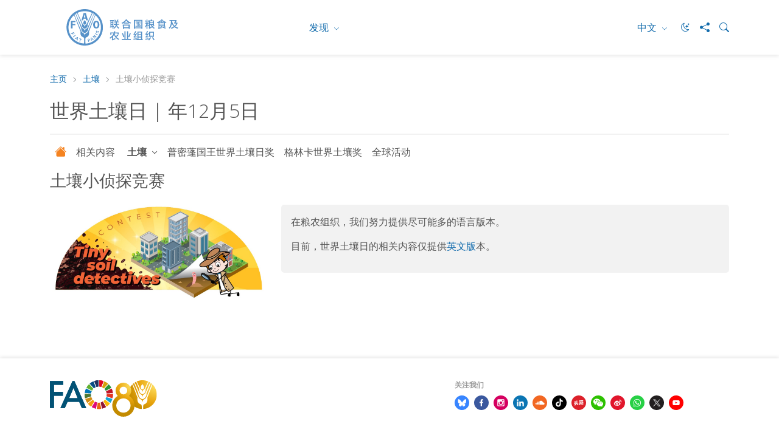

--- FILE ---
content_type: text/html; charset=utf-8
request_url: https://www.fao.org/world-soil-day/contests/zh/
body_size: 4974
content:
 <!DOCTYPE html> <html lang="zh" > <head> <meta charset="utf-8" /> <meta name="viewport" content="width=device-width, initial-scale=1, shrink-to-fit=no"> <title>
	土壤小侦探竞赛&#160;| 世界土壤日 | 粮农组织
</title> <script src="/ScriptResource.axd?d=6DQe8ARl7A9TiuWej5ttCsl0UxczkFZDbeL5SW9kKwZezKThjMd6CKk80af9FalSKa-iav7TTDncR2lY8pDjm3GfAJE4PtQDLQKTHvlXubFpiBl5L2i8chWLcfOXJghIDWVmV7HDcMgBha1sHF1HkvsG2gh96v6WMgcTICorlXSyCWKJN2ZyaRZDDb4Aqzqr0&amp;t=5dc176bf" type="text/javascript"></script><script src="/ScriptResource.axd?d=74FHISOx3fOPKwLxL0RMYh70ezZ-ORxFxHKxtz0UOPg9EUQxTPN8-UKE4lkI6c_x7Y5_KWlWwAWxLFKVT-LYvCs8ogtaZX_8Ldu_Ha6fqNvKUYz-iwsAD98noLncrVt8xXRvxvQvI8C6OeG6ayptPlJ8Jhe1U-cIG8z7urOA6SjD5WDdFtJKQYNppo3NHS220&amp;t=5dc176bf" type="text/javascript"></script><script src="https://cse.google.com/cse.js?cx=018170620143701104933%3Aqq82jsfba7w" type="text/javascript"></script><link href="/ResourcePackages/Bootstrap5/assets/dist/css/main.min.css?v=5.3.3&amp;package=FAO" rel="stylesheet" type="text/css" /> <link href="/ResourcePackages/FAO/assets/dist/css/fao-theme.min.css?v=3.6.5&amp;package=FAO" rel="stylesheet" type="text/css" /> <meta property="og:title" content="土壤小侦探竞赛&#160;| 世界土壤日 | 粮农组织" /><meta property="og:description" content="土壤小侦探竞赛&#160;| 为了庆祝2025年世界土壤日，FAO及其合作伙伴发起了**“小小土壤侦探”**比赛，鼓励儿童通过有趣的实验探索城市土壤。参与者观察、测试并记录土壤如何冷却街道、吸收雨水、维持生物多样性和城市生命。提交截止日期：2025年11月10日。" /><meta property="og:url" content="https://www.fao.org/world-soil-day/contests/zh/" /><meta property="twitter:url" content="https://www.fao.org/world-soil-day/contests/zh/" /><meta property="og:type" content="website" /><meta property="og:site_name" content="WorldSoilDay" /><script type="text/javascript">
document.addEventListener('DOMContentLoaded', function () {
    document.body.classList.add('template-subsite');
});

</script><link rel="shortcut icon" href="/docs/corporatelibraries/default-document-library/favicon/favicon.ico" /><script type="text/javascript">
// <!-- Google Tag Manager -->
// <!-- Google Tag Manager Source Identification start -->
window.dataLayer = window.dataLayer || [];
window.dataLayer.push({
'event': 'pageType',
'cmsType': 'SITEFINITY'
});
// <!-- Google Tag Manager Source Identification end -->
  
(function(w,d,s,l,i){w[l]=w[l]||[];w[l].push({'gtm.start':
new Date().getTime(),event:'gtm.js'});var f=d.getElementsByTagName(s)[0],
j=d.createElement(s),dl=l!='dataLayer'?'&l='+l:'';j.async=true;j.src=
'https://www.googletagmanager.com/gtm.js?id='+i+dl;f.parentNode.insertBefore(j,f);
})(window,document,'script','dataLayer','GTM-NHPTQQS');
// <!-- End Google Tag Manager -->
  
</script><style type="text/css" media="all">.fao-header .header-icons {
    align-items: center;
}
 
.fao-header .header-icons #fao-theme-toggle .bi {
    margin-left: 0;
}
 
.fao-header .dark-mode-toggle {
    padding-right: 0;
}</style><link rel="canonical" href="https://www.fao.org/world-soil-day/contests/zh/" /><meta property="twitter:title" content="土壤小侦探竞赛&amp;#160;| 世界土壤日 | 粮农组织" /><meta property="description" content="土壤小侦探竞赛 | 为了庆祝2025年世界土壤日，FAO及其合作伙伴发起了**“小小土壤侦探”**比赛，鼓励儿童通过有趣的实验探索城市土壤。参与者观察、测试并记录土壤如何冷却街道、吸收雨水、维持生物多样性和城市生命。提交截止日期：2025年11月10日。" /><meta property="og:description" content="土壤小侦探竞赛 | 为了庆祝2025年世界土壤日，FAO及其合作伙伴发起了**“小小土壤侦探”**比赛，鼓励儿童通过有趣的实验探索城市土壤。参与者观察、测试并记录土壤如何冷却街道、吸收雨水、维持生物多样性和城市生命。提交截止日期：2025年11月10日。" /><meta property="twitter:description" content="土壤小侦探竞赛 | 为了庆祝2025年世界土壤日，FAO及其合作伙伴发起了**“小小土壤侦探”**比赛，鼓励儿童通过有趣的实验探索城市土壤。参与者观察、测试并记录土壤如何冷却街道、吸收雨水、维持生物多样性和城市生命。提交截止日期：2025年11月10日。" /><meta property="og:image" content="https://www.fao.org/ResourcePackages/FAO/assets/dist/img/FAO-logo.JPG" /><meta property="twitter:image:src" content="https://www.fao.org/ResourcePackages/FAO/assets/dist/img/FAO-logo.JPG" /><meta property="twitter:image" content="https://www.fao.org/ResourcePackages/FAO/assets/dist/img/FAO-logo.JPG" /><meta property="og:image:type" content="image/" /><meta property="og:image:width" content="1862" /><meta property="og:image:height" content="992" /><meta property="og:image:secure_url" content="https://www.fao.org/ResourcePackages/FAO/assets/dist/img/FAO-logo.JPG" /><meta property="og:image:url" content="https://www.fao.org/ResourcePackages/FAO/assets/dist/img/FAO-logo.JPG" /><meta property="twitter:card" content="summary_large_image" /><meta property="twitter:site" content="@FAO" /><meta property="twitter:creator" content="@FAO" /><meta property="twitter:account_id" content="19649135" /><link rel="alternate" href="https://www.fao.org/world-soil-day/en" hreflang="en" /><link rel="alternate" href="https://www.fao.org/world-soil-day/ar" hreflang="ar" /><link rel="alternate" href="https://www.fao.org/world-soil-day/zh" hreflang="zh" /><link rel="alternate" href="https://www.fao.org/world-soil-day/fr" hreflang="fr" /><link rel="alternate" href="https://www.fao.org/world-soil-day/ru" hreflang="ru" /><link rel="alternate" href="https://www.fao.org/world-soil-day/es" hreflang="es" /><meta name="description" content="土壤小侦探竞赛 | 为了庆祝2025年世界土壤日，FAO及其合作伙伴发起了**“小小土壤侦探”**比赛，鼓励儿童通过有趣的实验探索城市土壤。参与者观察、测试并记录土壤如何冷却街道、吸收雨水、维持生物多样性和城市生命。提交截止日期：2025年11月10日。" /></head> <body>  <div> 






<!-- Google Tag Manager (noscript) -->
<noscript><iframe src="https://www.googletagmanager.com/ns.html?id=GTM-NHPTQQS"
height="0" width="0" style="display:none;visibility:hidden"></iframe></noscript>
<!-- End Google Tag Manager (noscript) -->

<header class="fao-header subsite-header" data-page-edit-prevent="true">
    <div class="container">
        <div class="row">
            <div class="header-wrapper col-12">
                <div id="Contentplaceholder1_T198B1AC4001_Col00" class="sf_colsIn fao-header-left" data-sf-element="Header Left" data-placeholder-label="Header Left">
<div >
    <div class="sfContentBlock sf-Long-text" ><a href="https://www.fao.org/home/zh"><img src="/images/corporatelibraries/logos/fao-logo-zh.svg?sfvrsn=f64522b4_36" title="Food and Agriculture Organization of the United Nations" class="header-fao-logo" data-displaymode="Original" alt="Food and Agriculture Organization of the United Nations"></a></div>
</div>
                </div>
                <div id="Contentplaceholder1_T198B1AC4001_Col01" class="sf_colsIn fao-header-right" data-sf-element="Header Right" data-placeholder-label="Header Right">
<div class="dropdown discover-dropdown">
    <button class="btn btn-secondary dropdown-toggle" type="button" id="dropdownDiscoverMenu" data-bs-toggle="dropdown" aria-haspopup="true" aria-expanded="false">
        发现
    </button>
    <div class="dropdown-menu" aria-labelledby="dropdownDiscoverMenu">
            <a class="dropdown-item" href="https://www.fao.org/about/zh/" target="_self">关于粮农组织</a>
            <a class="dropdown-item" href="https://www.fao.org/news/zh/" target="_self">新闻</a>
            <a class="dropdown-item" href="https://www.fao.org/news/video-at-fao/zh/" target="_self">媒体</a>
            <a class="dropdown-item" href="https://www.fao.org/themes/zh/" target="_self">主要议题</a>
            <a class="dropdown-item" href="https://www.fao.org/statistics/zh/" target="_self">统计资料</a>
            <a class="dropdown-item" href="https://www.fao.org/countryprofiles/zh/" target="_self">成员</a>
            <a class="dropdown-item" href="https://www.fao.org/publications/zh/" target="_self">出版物</a>
    </div>
</div>


<div class="dropdown language-switch" aria-label="Change Language" role="menu">
        <button role="menuitem" class="btn btn-secondary dropdown-toggle" type="button" id="dropdownLanguageMenu" data-bs-toggle="dropdown" aria-label="中文" aria-haspopup="true" aria-expanded="false">
            中文
        </button>
        <div class="dropdown-menu" id="faoLanguageSelector" aria-labelledby="dropdownLanguageMenu">
                    <a role="menuitem" class="dropdown-item" data-sf-culture="en" href=""  aria-label="English" onclick="openLink('en'); return false;">English</a>
                    <a role="menuitem" class="dropdown-item" data-sf-culture="ar" href=""  aria-label="العربية" onclick="openLink('ar'); return false;">العربية</a>
                    <a role="menuitem" class="dropdown-item" data-sf-culture="fr" href=""  aria-label="Fran&#231;ais" onclick="openLink('fr'); return false;">Fran&#231;ais</a>
                    <a role="menuitem" class="dropdown-item" data-sf-culture="ru" href=""  aria-label="Русский" onclick="openLink('ru'); return false;">Русский</a>
                    <a role="menuitem" class="dropdown-item" data-sf-culture="es" href=""  aria-label="Espa&#241;ol" onclick="openLink('es'); return false;">Espa&#241;ol</a>
        </div>
</div>



<script type="text/javascript">

    document.onreadystatechange = function () {
        if (document.readyState == "interactive") {
            initializeLanguageSelector();
        }
    }

</script>
<div >
    <div class="sfContentBlock sf-Long-text" ><div class="header-icons"><a type="button" id="fao-theme-toggle" class="btn btn-sm dark-mode-toggle" data-sf-ec-immutable=""><em class="bi bi-moon-stars"></em></a>
 <a href="#" data-bs-toggle="modal" data-bs-target="#shareModal" data-sf-ec-immutable="" aria-label="Share"><em class="bi bi-share-fill"></em></a>
 <a data-bs-toggle="collapse" href="#collapseSearchBox" data-sf-ec-immutable="" aria-label="Search"><em class="bi bi-search"></em></a>
</div></div>
</div>

                </div>
            </div>
        </div>
        <div class="row">
            <div id="Contentplaceholder1_T198B1AC4001_Col02" class="sf_colsIn col-12" data-sf-element="Header Bottom" data-placeholder-label="Header Bottom">



<div class="collapse" id="collapseSearchBox">
    <div class="search-container search-results-container">
        <div class="gcse-searchbox-only" data-resultsUrl="https://www.fao.org/home/search/zh/"></div>
    </div>
</div>
            </div>
        </div>
    </div>
</header>
<div class="container" data-page-edit-prevent="true">
    <div class="row">
        <div id="Contentplaceholder1_T198B1AC4001_Col03" class="sf_colsIn col-md-12" data-sf-element="Navigation" data-placeholder-label="Navigation"><div class="row" data-sf-element="Row">
    <div id="Contentplaceholder1_T198B1AC4033_Col00" class="sf_colsIn col-md-12" data-sf-element="Column 1" data-placeholder-label="Column 1">


<nav aria-label="breadcrumb" class="content-icons">
    <ol class="breadcrumb">

                    <li class="breadcrumb-item"><a href="/world-soil-day/zh">主页</a></li>
                    <li class="breadcrumb-item"><a href="/world-soil-day/contests/zh">土壤</a></li>
                <li class="breadcrumb-item active" aria-current="page">土壤小侦探竞赛&#160;</li>
    </ol>
</nav>


    </div>
</div>

<div class="modal modal-share fade" id="shareModal" tabindex="-1" aria-labelledby="shareModalLabel" aria-hidden="true">
    <div class="modal-dialog modal-dialog-centered">
        <div class="modal-content">
            <div class="modal-header">
                <h5 class="modal-title" id="shareModalLabel">
                    分享
                </h5>
                <button type="button" class="btn-close" data-bs-dismiss="modal" aria-label="关闭"></button>
            </div>
            <div class="modal-body">
                <ul class="list-inline social-icons">
                        <li class="list-inline-item">
                            <a href="https://www.facebook.com/sharer/sharer.php?u=https://www.fao.org/world-soil-day/contests/zh/" alt="facebook" title="facebook" target="_blank">
                                <img src="/ResourcePackages/FAO/assets/dist/img/social-icons/social-icon-facebook.svg" alt="facebook">
                            </a>
                        </li>
                                            <li class="list-inline-item">
                            <a href="https://www.linkedin.com/shareArticle?mini=true&amp;title=土壤小侦探竞赛&#160;&amp;url=https://www.fao.org/world-soil-day/contests/zh/" alt="linkedin" title="linkedin" target="_blank">
                                <img src="/ResourcePackages/FAO/assets/dist/img/social-icons/social-icon-linkedin.svg" alt="linkedin">
                            </a>
                        </li>
                                                                <li class="list-inline-item">
                            <a href="https://twitter.com/intent/tweet?text=https://www.fao.org/world-soil-day/contests/zh/" alt="twitter X" title="twitter X" target="_blank">
                                <img src="/ResourcePackages/FAO/assets/dist/img/social-icons/social-icon-twitter-x.svg" alt="twitter">
                            </a>
                        </li>
                                            <li class="list-inline-item">
                            <a href="https://service.weibo.com/share/share.php?title=土壤小侦探竞赛&#160;&amp;url=https://www.fao.org/world-soil-day/contests/zh/" alt="weibo" title="weibo" target="_blank">
                                <img src="/ResourcePackages/FAO/assets/dist/img/social-icons/social-icon-weibo.svg" alt="weibo">
                            </a>
                        </li>

                        <li class="list-inline-item">

                            <a href="#" alt="wechat" title="wechat" data-bs-toggle="modal" data-bs-target="#WeChatModal">
                                <img src="/images/corporatelibraries/social-icons/social-icon-wechat.svg" title="social-icon-wechat" data-displaymode="Original" alt="icon-wechat">
                            </a>

                        </li>
                </ul>
            </div>
            <div class="modal-footer">
                <button type="button" class="btn btn-primary" data-bs-dismiss="modal">关闭</button>
            </div>
        </div>
    </div>
</div>

<div >
    <div class="sfContentBlock sf-Long-text" ><h2 class="page-title">世界土壤日 | 年12月5日</h2></div>
</div>
 

<nav class="navbar-subsite navbar navbar-expand-lg navbar-light bg-white">
    <button class="navbar-toggler" type="button" data-bs-toggle="collapse" data-bs-target="#navbarSupportedContent-1" aria-controls="navbarSupportedContent" aria-expanded="false" aria-label="Toggle navigation">
        <span class="navbar-toggler-icon"></span>
    </button>
    <div class="collapse navbar-collapse" id="navbarSupportedContent-1">
        <ul class="navbar-nav mr-auto">
            <li class="nav-item">
                <a class="nav-link" href="https://www.fao.org/world-soil-day/home/zh"><i class="bi bi-house-fill"></i></a>
            </li>

        <li class="nav-item ">
            <a class="nav-link" href="/world-soil-day/about/zh" target="_self">相关内容&#160;</a>
        </li>
        <li class="nav-item dropdown active">
            <a class="nav-link dropdown-toggle" href="#" id="navbarDropdown-1_41E828A8-FEF9-46A4-B793-ADC96990722B" role="button" data-bs-toggle="dropdown" aria-haspopup="true" aria-expanded="false">
                土壤
            </a>
            <ul class="dropdown-menu" aria-labelledby="navbarDropdown-1_41E828A8-FEF9-46A4-B793-ADC96990722B">
        <li class="active">
            <a class="dropdown-item" href="/world-soil-day/contests/tiny-soil-detectives/zh" target="_self">土壤小侦探竞赛&#160;</a>
        </li>
        <li class="">
            <a class="dropdown-item" href="/world-soil-day/contests/soils-in-1-minute/zh" target="_self">土壤一分钟”视频竞赛</a>
        </li>
            </ul>
        </li>
        <li class="nav-item ">
            <a class="nav-link" href="/world-soil-day/king-bhumibol-world-soil-day-award/zh" target="_self">普密蓬国王世界土壤日奖</a>
        </li>
        <li class="nav-item ">
            <a class="nav-link" href="/world-soil-day/glinka-world-soil-prize/zh" target="_self">格林卡世界土壤奖</a>
        </li>
        <li class="nav-item ">
            <a class="nav-link" href="/world-soil-day/worldwide-events/zh" target="_self">全球活动&#160;</a>
        </li>
        </ul>
    </div>
</nav>




<script type="application/ld+json">
    {
      "@context": "https://schema.org",
      "@type": "BreadcrumbList",
      "itemListElement": [
{"@type": "ListItem","position": 1,"name": "主页","item": "https://www.fao.org/world-soil-day/zh"},{"@type": "ListItem","position": 2,"name": "土壤","item": "https://www.fao.org/world-soil-day/contests/zh"},{"@type": "ListItem","position": 3,"name": "土壤小侦探竞赛 ","item": "https://www.fao.org/world-soil-day/contests/tiny-soil-detectives/zh"}        ]
    }
</script>
        </div>
    </div>
</div><main>
    <div id="Contentplaceholder1_T54DC235E003_Col00" class="sf_colsIn container" data-sf-element="Container" data-placeholder-label="Main">
<div >
    <div class="sfContentBlock sf-Long-text" ><h1 class="primary-heading">土壤小侦探竞赛&nbsp;</h1></div>
</div><div class="row" data-sf-element="Row">
    <div id="Contentplaceholder1_C018_Col00" class="sf_colsIn col-md-4" data-sf-element="Column 1" data-placeholder-label="Column 1"><img class='image-widget ' src='https://www.fao.org/media/images/worldsoildaylibraries/default-album/tiny-soil-detectives.jpg?sfvrsn=1a0d72de_1' title='Tiny soil detectives' alt='Tiny soil detectives'
                        
                         />


    </div>
    <div id="Contentplaceholder1_C018_Col01" class="sf_colsIn col-md-8" data-sf-element="Column 2" data-placeholder-label="Column 2">


<div class="card bg-gray-light text-color-default">
    <div class="card-body">
        <p>在粮农组织，我们努力提供尽可能多的语言版本。&nbsp;</p><p>目前，世界土壤日的相关内容仅提供<a href="/world-soil-day/contests/tiny-soil-detectives/en">英文版</a>本。&nbsp;</p>
    </div>
</div>


    </div>
</div>

    </div>
</main>

<footer id="Contentplaceholder1_T198B1AC4002_Col00" class="sf_colsIn footer" data-sf-element="Footer" data-placeholder-label="Footer" data-page-edit-prevent="true"><div id="Contentplaceholder1_T198B1AC4003_Col00" class="sf_colsIn container" data-sf-element="Container" data-placeholder-label="Container"><div id="Contentplaceholder1_T198B1AC4005_Col00" class="sf_colsIn row" data-sf-element="Row" data-placeholder-label="Row">
<div id="WeChatModal" class="modal fade" tabindex="-1" role="dialog" aria-hidden="true" data-keyboard="true">
          <div class="modal-dialog modal-dialog-centered">
            <div class="modal-content">
              <div class="modal-header">
                <h5 class="modal-title">
                    WeChat
                </h5>
                              <button type="button" class="btn-close" data-bs-dismiss="modal" aria-label="Close"></button>
                                </div>
                <div class="modal-body text-center"><img src="https://www.fao.org/images/corporatelibraries/social-icons/wechat_qr.jpg" alt=""></div>
            </div>
          </div>
        </div><!-- Modal div ended here -->
<div class="footer-logo col-md-7" >
    <div class="sfContentBlock sf-Long-text" ><img src="/images/corporatelibraries/logos/fao-80/fao80_logo-blue_v1.svg?sfvrsn=6f47c671_1" title="Food and Agriculture Organization of the United Nations" data-displaymode="Original" alt="Food and Agriculture Organization of the United Nations" sf-size="312"></div>
</div>
<div class="footer-social col-md-5" >
    <div class="sfContentBlock sf-Long-text" ><h6 class="title-category">关注我们</h6><ul class="list-inline social-icons"><li class="list-inline-item"><a href="https://bsky.app/profile/fao.org" alt="bluesky" title="bluesky" target="_blank"><img src="/images/corporatelibraries/social-icons/bluesky.svg?sfvrsn=91618a92_1" title="social-icon-bluesky" data-displaymode="Original" alt="icon-bluesky"></a>
 </li><li class="list-inline-item"><a href="http://www.facebook.com/pages/Food-and-Agriculture-Organization-of-the-United-Nations-FAO/46370758585?ref=mf" alt="facebook" title="facebook" target="_blank"><img src="/images/corporatelibraries/social-icons/social-icon-facebook.svg?sfvrsn=b87ff153_3" title="social-icon-facebook" data-displaymode="Original" alt="icon-facebook"></a>
 </li><li class="list-inline-item"><a href="https://instagram.com/fao" alt="instagram" title="instagram" target="_blank"><img src="/images/corporatelibraries/social-icons/social-icon-instagram.svg?sfvrsn=a778452f_3" title="social-icon-instagram" data-displaymode="Original" alt="icon-instagram"></a>

 </li><li class="list-inline-item"><a href="http://www.linkedin.com/company/fao" alt="linkedin" title="linkedin" target="_blank"><img src="/images/corporatelibraries/social-icons/social-icon-linkedin.svg?sfvrsn=1025492c_3" title="social-icon-linkedin" data-displaymode="Original" alt="icon-linkedin"></a>
 </li><li class="list-inline-item"><a href="https://soundcloud.com/unfao" alt="soundcloud" title="soundcloud" target="_blank"><img src="/images/corporatelibraries/social-icons/social-icon-soundcloud.svg?sfvrsn=26e63892_3" title="social-icon-soundcloud" data-displaymode="Original" alt="icon-soundcloud"></a>
 </li><li class="list-inline-item"><a href="https://v.douyin.com/Cei3dEFf/" alt="douyin" title="douyin" target="_blank"><img src="/images/corporatelibraries/social-icons/social-icon-tiktok.svg?sfvrsn=b2228fd0_3" title="social-icon-douyin" data-displaymode="Original" alt="icon-douyin"></a>
 </li><li class="list-inline-item"><a href="https://www.toutiao.com/c/user/token/MS4wLjABAAAAddfBLLYL2GZzXAetR_paFVV1-M4fdAWpUxiROxuOpl7pDGuXLCGfYg_VOogU135J/" alt="tuotiao" title="tuotiao" target="_blank"><img src="/images/corporatelibraries/social-icons/social-icon-tuotiao.svg?sfvrsn=1883ae3_3" title="social-icon-tuotiao" data-displaymode="Original" alt="icon-tuotiao"></a>
 </li><li class="list-inline-item"><a alt="WeChat" title="WeChat" data-bs-toggle="modal" data-bs-target="#WeChatModal" style="cursor: pointer"><img src="/images/corporatelibraries/social-icons/social-icon-wechat.svg?sfvrsn=cd28c1ee_3" title="social-icon-wechat" data-displaymode="Original" alt="icon-wechat"></a>
 </li><li class="list-inline-item"><a href="http://www.weibo.com/unfao?from=myfollow_all" alt="weibo" title="weibo" target="_blank"><img src="/images/corporatelibraries/social-icons/social-icon-weibo.svg?sfvrsn=7b5b0403_3" title="social-icon-weibo" data-displaymode="Original" alt="icon-weibo"></a>
 </li><li class="list-inline-item"><a href="https://bit.ly/3BBpfEq" alt="whatsapp" title="whatsapp" target="_blank"><img src="/images/corporatelibraries/social-icons/whatsapp-icon.svg?sfvrsn=6cfc5647_1" title="social-icon-whatsapp" data-displaymode="Original" alt="icon-whatsapp"></a>
 </li><li class="list-inline-item"><a href="https://x.com/FAOChinese" alt="X" title="X" target="_blank"><img src="/images/corporatelibraries/social-icons/social-icon-twitter.svg?sfvrsn=c68bb7c2_4" title="social-icon-X" data-displaymode="Original" alt="icon-X"></a>
 </li><li class="list-inline-item"><a href="http://www.youtube.com/user/FAOoftheUN" alt="youtube" title="youtube" target="_blank"><img src="/images/corporatelibraries/social-icons/social-icon-youtube.svg?sfvrsn=94de1814_3" title="social-icon-youtube" data-displaymode="Original" alt="icon-youtube"></a>
 </li></ul></div>
</div>
</div>
<div id="Contentplaceholder1_T198B1AC4004_Col00" class="sf_colsIn row" data-sf-element="Row" data-placeholder-label="Row"><div class="footer-links col-md-7">
    <div id="Contentplaceholder1_T198B1AC4006_Col00" class="sf_colsIn footer-links-top" data-sf-element="Footer Links Top" data-placeholder-label="Footer Links Top">
    <div class="">
        <a href="https://www.fao.org/about/org-chart/zh/" target="_self">粮农组织机构图</a>
    </div>

    <div class="btn-group dropup">
        <button type="button" class="btn btn-secondary dropdown-toggle" data-bs-toggle="dropdown" aria-haspopup="true" aria-expanded="false">
            全球办事处
        </button>
        <div class="dropdown-menu">
                <a href="https://www.fao.org/africa/" target="_self" class="dropdown-item">非洲区域办事处</a>
                <a href="https://www.fao.org/asiapacific/" target="_self" class="dropdown-item">亚洲及太平洋区域办事处</a>
                <a href="https://www.fao.org/europe/" target="_self" class="dropdown-item">欧洲和中亚区域办事处</a>
                <a href="https://www.fao.org/americas/" target="_self" class="dropdown-item">拉丁美洲和加勒比区域办事处</a>
                <a href="https://www.fao.org/neareast/" target="_self" class="dropdown-item">近东和北非区域办事处</a>
                <a href="https://www.fao.org/about/who-we-are/worldwide-offices/zh" target="_self" class="dropdown-item">国家办事处</a>
        </div>
    </div>

    </div>
    <div id="Contentplaceholder1_T198B1AC4006_Col01" class="sf_colsIn footer-links-bottom" data-sf-element="Footer Links Bottom" data-placeholder-label="Footer Links Bottom">
<ul class="list-inline">
        <li class="list-inline-item">
            <a href="https://www.fao.org/employment/home/zh/" target="_self">工作</a>
        </li>
        <li class="list-inline-item">
            <a href="https://fao.org/contact-us/zh/" target="_self">联系我们</a>
        </li>
        <li class="list-inline-item">
            <a href="https://fao.org/contact-us/terms/zh/" target="_self">条款和条件</a>
        </li>
        <li class="list-inline-item">
            <a href="https://fao.org/contact-us/scam-alert/zh/" target="_self">欺诈邮件</a>
        </li>
        <li class="list-inline-item">
            <a href="https://www.fao.org/audit-and-investigations/reporting-misconduct/zh" target="_self">举报不当行为</a>
        </li>
        <li class="list-inline-item">
            <a href="https://www.fao.org/transparency/en" target="_self">透明与问责</a>
        </li>
</ul>

    </div>
</div>
<div class="footer-download col-md-5" >
    <div class="sfContentBlock sf-Long-text" ><a class="copyright" href="https://www.fao.org/contact-us/terms/zh/" data-sf-ec-immutable="">© FAO&nbsp;2025</a></div>
</div>
</div>

</div>

</footer>

 </div>  <script src="/ResourcePackages/Bootstrap5/assets/dist/js/popper.min.js?v=2.11.8" type="text/javascript"></script><script src="/ResourcePackages/Bootstrap5/assets/dist/js/bootstrap.min.js?v=5.3.3" type="text/javascript"></script><script src="/Frontend-Assembly/SitefinityWebApp/Mvc/Scripts/FaoLanguageSelector/language-selector.js?package=FAO&amp;v=MTk3NDEyMzQzMw%3d%3d" type="text/javascript"></script><script src="/ResourcePackages/FAO/assets/dist/js/utility.min.js?v=1.4" type="text/javascript"></script><script type="application/json" id="PersonalizationTracker">
	{"IsPagePersonalizationTarget":false,"IsUrlPersonalizationTarget":false,"PageId":"ae300121-7e00-4bbb-9f7d-cc016be3e91a"}
</script><script type="text/javascript" src="/WebResource.axd?d=[base64]&amp;t=638875725940000000">

</script><script type="text/javascript">


// Constants
const THEME_STORAGE_KEY = "darkMode";
const THEMES = {
    LIGHT: "light",
    DARK: "dark"
};
const ICONS = {
    MOON: "bi-moon-stars",
    SUN: "bi-sun"
};
const LOGO_MAPPINGS = {
    navbar: {
        light: "fao-logo.svg",
        dark: "fao-logo-white-2lines.svg"
    },
    subheader: {
        light: "fao-logo.svg",
        dark: "fao-logo-white-2lines.svg"
    }
};

// DOM elements
const darkModeToggles = document.querySelectorAll(".dark-mode-toggle");
const toggleIcons = document.querySelectorAll(".dark-mode-toggle em");
const htmlElement = document.documentElement;

// Check if localStorage is available before trying to use it
function safeLocalStorage() {
    try {
        return localStorage;
    } catch (e) {
        console.warn("localStorage not available:", e.message);
        return null;
    }
}

// Get the stored theme from localStorage
function getStoredTheme() {
    const storage = safeLocalStorage();

    // If localStorage is not available, return false
    if (!storage) return false;

    // Get the stored theme from localStorage
    const stored = storage.getItem(THEME_STORAGE_KEY);

    // If the stored theme is true, return true, otherwise return false
    return stored === "true";
}

// Set the stored theme in localStorage
function setStoredTheme(isDark) {
    // Check if localStorage is available before trying to use it
    const storage = safeLocalStorage();

    // If not, return
    if (!storage) {
        console.warn("localStorage not available, cannot save theme preference");
        return;
    }

    // Try to set the stored theme in localStorage
    try {
        storage.setItem(THEME_STORAGE_KEY, isDark.toString());
    } catch (e) {
        console.warn("Could not save theme preference:", e.message);
    }
}

// Update the theme attribute on the html element
function updateThemeAttribute(isDark) {
    // If isDark is true, set the theme to dark, otherwise set it to light
    const theme = isDark ? THEMES.DARK : THEMES.LIGHT;

    // Set the theme attribute on the html element
    htmlElement.setAttribute("data-bs-theme", theme);
}

// Update the toggle icons
function updateToggleIcons(isDark) {
    // If isDark is true, set the target icon to sun, otherwise set it to moon
    const targetIcon = isDark ? ICONS.SUN : ICONS.MOON;

    // Replace the entire class string with the target icon
    toggleIcons.forEach((icon) => {
        icon.className = `bi ${targetIcon}`;
    });
}

// Update the logos
function updateLogos(isDark) {
    // If isDark is true, set the theme to dark, otherwise set it to light
    const theme = isDark ? "dark" : "light";

    // Define logo sections to update
    const logoSections = [
        { selector: ".navbar-brand img", mapping: LOGO_MAPPINGS.navbar },
        { selector: ".fao-header-left img", mapping: LOGO_MAPPINGS.subheader }
    ];

    // Update the logos
    logoSections.forEach(({ selector, mapping }) => {
        // Get the images to update
        const imgs = document.querySelectorAll(selector);
        // Get the target logo
        const targetLogo = mapping[theme];

        // Update the logo
        imgs.forEach((img) => {
            img.src = img.src.replace(/fao-logo.*?(-[a-z]{2})?\.svg/, (match, lang) => {
                return targetLogo.replace('.svg', `${lang || ''}.svg`);
            });
        });
    });
}

// Set the dark mode
function setDarkMode(isDark) {
    updateThemeAttribute(isDark);
    updateToggleIcons(isDark);
    updateLogos(isDark);
    setStoredTheme(isDark);
}

// Initialize the theme
function initializeTheme() {
    const isDark = getStoredTheme();
    setDarkMode(isDark);
}

// Event listeners
function initializeEventListeners() {
    darkModeToggles.forEach((toggle) => {
        toggle.addEventListener("click", () => {
            // Get the current theme
            const currentTheme = htmlElement.getAttribute("data-bs-theme");
            // Check if the current theme is light
            const isCurrentlyLight = currentTheme === THEMES.LIGHT;
            // Set the dark mode
            setDarkMode(isCurrentlyLight);
        });
    });
}

// This runs immediately to avoid theme change after page load
initializeTheme();

// This  runs after the content has loaded
document.addEventListener("DOMContentLoaded", initializeEventListeners);

</script><input data-sf-role='en' type='hidden' value='https://www.fao.org/world-soil-day/contests/tiny-soil-detectives/en'><input data-sf-role='ar' type='hidden' value='https://www.fao.org/world-soil-day/contests/tiny-soil-detectives/ar'><input data-sf-role='zh' type='hidden' value='https://www.fao.org/world-soil-day/contests/tiny-soil-detectives/zh'><input data-sf-role='fr' type='hidden' value='https://www.fao.org/world-soil-day/contests/tiny-soil-detectives/fr'><input data-sf-role='ru' type='hidden' value='https://www.fao.org/world-soil-day/contests/tiny-soil-detectives/ru'><input data-sf-role='es' type='hidden' value='https://www.fao.org/world-soil-day/contests/tiny-soil-detectives/es'> </body> </html>


--- FILE ---
content_type: image/svg+xml
request_url: https://www.fao.org/images/corporatelibraries/social-icons/whatsapp-icon.svg?sfvrsn=6cfc5647_1
body_size: -3201
content:
<?xml version="1.0" encoding="utf-16"?>
<svg xmlns="http://www.w3.org/2000/svg" width="24" height="24" viewBox="0 0 24 24">
  <g id="Group_36" transform="translate(-319 -432.714)">
    <circle id="Ellipse_18" cx="12" cy="12" r="12" transform="translate(319 432.714)" fill="#27d045" />
    <g id="Group_35" transform="translate(324.731 438.533)">
      <g id="Group_34" transform="translate(0 0)">
        <path id="Ellipse_19" d="M6.225.988A5.238,5.238,0,0,0,4.187,11.051,5.238,5.238,0,0,0,8.263,1.4,5.2,5.2,0,0,0,6.225.988m0-.988A6.225,6.225,0,1,1,0,6.225,6.225,6.225,0,0,1,6.225,0Z" fill="#fff" />
        <path id="Path_126" d="M1420.309,190.519l-.909,3.221,3.34-.929.178-1.028-2.174.692.573-2.075Z" transform="translate(-1419.321 -181.033)" fill="#fff" />
        <path id="Path_127" d="M1266,80.612c0-.02.692-2.312.692-2.312l1.66,1.561Z" transform="translate(-1264.617 -69.15)" fill="#27d045" />
      </g>
      <path id="Path_128" d="M1436.116,160.507a1.858,1.858,0,0,0-.771,1.205,2.818,2.818,0,0,0,.375,1.561,10.057,10.057,0,0,0,1.7,1.937,5.965,5.965,0,0,0,1.9,1.008,2.248,2.248,0,0,0,1.265.119,1.811,1.811,0,0,0,.949-.632,1.938,1.938,0,0,0,.119-.435,1.155,1.155,0,0,0,0-.4,4.866,4.866,0,0,0-1.581-.751c-.138.04-.257.3-.415.514s-.217.316-.375.316a3.47,3.47,0,0,1-1.5-.87,3.136,3.136,0,0,1-.85-1.186s.118-.138.277-.356a1.12,1.12,0,0,0,.257-.474,6.843,6.843,0,0,0-.692-1.561A2.342,2.342,0,0,0,1436.116,160.507Z" transform="translate(-1432.367 -157.122)" fill="#fff" />
    </g>
  </g>
</svg>

--- FILE ---
content_type: image/svg+xml
request_url: https://www.fao.org/images/corporatelibraries/logos/fao-80/fao80_logo-blue_v1.svg?sfvrsn=6f47c671_1
body_size: -1432
content:
<?xml version="1.0" encoding="utf-16"?>
<svg xmlns="http://www.w3.org/2000/svg" xmlns:xlink="http://www.w3.org/1999/xlink" id="Livello_1" viewBox="14.17 13.45 105.78 35.98">
  <defs>
    <style>
      .cls-1 {
        fill: #4d7835;
      }

      .cls-2 {
        fill: #d18d14;
      }

      .cls-3 {
        fill: #025275;
      }

      .cls-4 {
        fill: #e53621;
      }

      .cls-5 {
        fill: #0077b9;
      }

      .cls-6 {
        fill: #ea6412;
      }

      .cls-7 {
        fill: #d4a00c;
      }

      .cls-8 {
        fill: #15a6d6;
      }

      .cls-9 {
        fill: #931933;
      }

      .cls-10 {
        fill: #dd0979;
      }

      .cls-11 {
        fill: #074d85;
      }

      .cls-12 {
        fill: #289438;
      }

      .cls-13 {
        fill: #f59d0f;
      }

      .cls-14 {
        fill: #e10821;
      }

      .cls-15 {
        fill: #fbb908;
      }

      .cls-16 {
        fill: #203362;
      }

      .cls-17 {
        fill: #62b132;
      }

      .cls-18 {
        fill: url(#Sfumatura_senza_nome_123-2);
      }

      .cls-19 {
        fill: #c01728;
      }

      .cls-20 {
        fill: url(#Sfumatura_senza_nome_123);
      }
    </style>
    <radialGradient id="Sfumatura_senza_nome_123" cx="118.76" cy="18.66" r="27.86" gradientUnits="userSpaceOnUse">
      <stop offset="0" stop-color="#ffe163" />
      <stop offset=".34" stop-color="#f2c034" />
      <stop offset=".61" stop-color="#e8a40d" />
      <stop offset="1" stop-color="#c38b00" />
    </radialGradient>
    <radialGradient id="Sfumatura_senza_nome_123-2" cx="94.79" cy="18.51" r="22.52" xlink:href="#Sfumatura_senza_nome_123" />
  </defs>
  <g>
    <g>
      <polygon class="cls-3" points="14.17 14.17 14.17 40.88 18.2 40.88 18.2 28.7 27.04 28.7 27.04 24.85 18.2 24.85 18.2 18 27.36 18 27.36 14.17 14.17 14.17" />
      <path class="cls-3" d="M33.45,30.69l4.07-9.68,3.91,9.68.17.39h-8.3l.17-.39ZM38.44,14.17h-1.83l-12.04,26.71h4.34l2.72-6.1h0s11.55,0,11.55,0h0s2.61,6.11,2.61,6.11h4.34l-11.7-26.71Z" />
      <g>
        <path class="cls-17" d="M55.81,23.58c.35-.6.77-1.15,1.25-1.64l-4.1-4.57c-1.03,1-1.91,2.16-2.61,3.44l5.46,2.76Z" />
        <path class="cls-7" d="M65.86,20.36c.62.29,1.2.66,1.72,1.1l4.11-4.56c-1.08-.95-2.31-1.73-3.65-2.31l-2.19,5.78Z" />
        <path class="cls-19" d="M75.29,21.73l-5.45,2.76c.26.62.45,1.27.55,1.96l6.07-.58c-.18-1.46-.58-2.85-1.16-4.14" />
        <path class="cls-12" d="M69.44,23.69l5.45-2.76c-.68-1.28-1.54-2.43-2.55-3.44l-4.11,4.56c.47.49.88,1.04,1.21,1.64" />
        <path class="cls-1" d="M54.72,27.63c0-.13,0-.25,0-.37l-6.07-.55c-.02.31-.03.61-.03.93,0,1.18.15,2.33.41,3.43l5.86-1.71c-.12-.55-.18-1.13-.18-1.72" />
        <path class="cls-15" d="M68.68,32.69c-.43.53-.93,1.01-1.48,1.41l3.2,5.27c1.19-.82,2.25-1.82,3.14-2.96l-4.86-3.72Z" />
        <path class="cls-4" d="M70.46,27.63c0,.58-.06,1.15-.18,1.7l5.86,1.71c.27-1.09.41-2.23.41-3.41,0-.29-.01-.58-.03-.87l-6.07.58c0,.1,0,.19,0,.29" />
        <path class="cls-13" d="M56.61,32.81l-4.85,3.74c.9,1.13,1.97,2.11,3.17,2.91l3.2-5.26c-.57-.4-1.08-.87-1.52-1.4" />
        <path class="cls-5" d="M54.82,26.36c.11-.7.31-1.36.58-1.98l-5.45-2.76c-.6,1.3-1.02,2.71-1.2,4.19l6.07.55Z" />
        <path class="cls-9" d="M69.66,39.85l-3.2-5.26c-.58.33-1.21.6-1.87.77l1.13,6.09c1.41-.33,2.73-.87,3.94-1.59" />
        <path class="cls-8" d="M70.05,30.19c-.21.63-.5,1.23-.85,1.78l4.86,3.73c.79-1.15,1.41-2.43,1.84-3.8l-5.85-1.71Z" />
        <path class="cls-6" d="M63.73,35.53c-.37.05-.75.08-1.14.08-.31,0-.62-.02-.92-.06l-1.13,6.09c.67.1,1.35.15,2.04.15.77,0,1.53-.07,2.26-.19l-1.13-6.08Z" />
        <path class="cls-14" d="M63.1,19.65c.68.04,1.33.18,1.95.38l2.19-5.78c-1.3-.47-2.69-.74-4.14-.8v6.19Z" />
        <path class="cls-10" d="M60.81,35.41c-.68-.16-1.33-.41-1.93-.74l-3.2,5.26c1.23.72,2.58,1.25,4.01,1.56l1.13-6.08Z" />
        <path class="cls-16" d="M60.23,20c.63-.2,1.3-.33,1.99-.36v-6.19c-1.46.04-2.87.31-4.19.78l2.2,5.77Z" />
        <path class="cls-2" d="M56.07,32.1c-.39-.58-.7-1.22-.93-1.89l-5.86,1.71c.44,1.42,1.1,2.74,1.94,3.93l4.85-3.74Z" />
        <path class="cls-11" d="M57.72,21.36c.52-.41,1.08-.76,1.69-1.04l-2.2-5.77c-1.31.56-2.52,1.32-3.59,2.23l4.11,4.57Z" />
      </g>
    </g>
    <polygon class="cls-3" points="14.17 14.17 14.17 40.88 18.2 40.88 18.2 28.7 27.04 28.7 27.04 24.85 18.2 24.85 18.2 18 27.36 18 27.36 14.17 14.17 14.17" />
    <path class="cls-3" d="M33.45,30.69l4.07-9.68,3.91,9.68.17.39h-8.3l.17-.39ZM38.44,14.17h-1.83l-12.04,26.71h4.34l2.72-6.1h0s11.55,0,11.55,0h0s2.61,6.11,2.61,6.11h4.34l-11.7-26.71Z" />
    <g>
      <path class="cls-17" d="M55.81,23.58c.35-.6.77-1.15,1.25-1.64l-4.1-4.57c-1.03,1-1.91,2.16-2.61,3.44l5.46,2.76Z" />
      <path class="cls-7" d="M65.86,20.36c.62.29,1.2.66,1.72,1.1l4.11-4.56c-1.08-.95-2.31-1.73-3.65-2.31l-2.19,5.78Z" />
      <path class="cls-19" d="M75.29,21.73l-5.45,2.76c.26.62.45,1.27.55,1.96l6.07-.58c-.18-1.46-.58-2.85-1.16-4.14" />
      <path class="cls-12" d="M69.44,23.69l5.45-2.76c-.68-1.28-1.54-2.43-2.55-3.44l-4.11,4.56c.47.49.88,1.04,1.21,1.64" />
      <path class="cls-1" d="M54.72,27.63c0-.13,0-.25,0-.37l-6.07-.55c-.02.31-.03.61-.03.93,0,1.18.15,2.33.41,3.43l5.86-1.71c-.12-.55-.18-1.13-.18-1.72" />
      <path class="cls-15" d="M68.68,32.69c-.43.53-.93,1.01-1.48,1.41l3.2,5.27c1.19-.82,2.25-1.82,3.14-2.96l-4.86-3.72Z" />
      <path class="cls-4" d="M70.46,27.63c0,.58-.06,1.15-.18,1.7l5.86,1.71c.27-1.09.41-2.23.41-3.41,0-.29-.01-.58-.03-.87l-6.07.58c0,.1,0,.19,0,.29" />
      <path class="cls-13" d="M56.61,32.81l-4.85,3.74c.9,1.13,1.97,2.11,3.17,2.91l3.2-5.26c-.57-.4-1.08-.87-1.52-1.4" />
      <path class="cls-5" d="M54.82,26.36c.11-.7.31-1.36.58-1.98l-5.45-2.76c-.6,1.3-1.02,2.71-1.2,4.19l6.07.55Z" />
      <path class="cls-9" d="M69.66,39.85l-3.2-5.26c-.58.33-1.21.6-1.87.77l1.13,6.09c1.41-.33,2.73-.87,3.94-1.59" />
      <path class="cls-8" d="M70.05,30.19c-.21.63-.5,1.23-.85,1.78l4.86,3.73c.79-1.15,1.41-2.43,1.84-3.8l-5.85-1.71Z" />
      <path class="cls-6" d="M63.73,35.53c-.37.05-.75.08-1.14.08-.31,0-.62-.02-.92-.06l-1.13,6.09c.67.1,1.35.15,2.04.15.77,0,1.53-.07,2.26-.19l-1.13-6.08Z" />
      <path class="cls-14" d="M63.1,19.65c.68.04,1.33.18,1.95.38l2.19-5.78c-1.3-.47-2.69-.74-4.14-.8v6.19Z" />
      <path class="cls-10" d="M60.81,35.41c-.68-.16-1.33-.41-1.93-.74l-3.2,5.26c1.23.72,2.58,1.25,4.01,1.56l1.13-6.08Z" />
      <path class="cls-16" d="M60.23,20c.63-.2,1.3-.33,1.99-.36v-6.19c-1.46.04-2.87.31-4.19.78l2.2,5.77Z" />
      <path class="cls-2" d="M56.07,32.1c-.39-.58-.7-1.22-.93-1.89l-5.86,1.71c.44,1.42,1.1,2.74,1.94,3.93l4.85-3.74Z" />
      <path class="cls-11" d="M57.72,21.36c.52-.41,1.08-.76,1.69-1.04l-2.2-5.77c-1.31.56-2.52,1.32-3.59,2.23l4.11,4.57Z" />
    </g>
  </g>
  <g>
    <path class="cls-20" d="M103.56,36.96c-2.24-.75-3.15-3.25-2.66-6.36l-5.13-13.03c-2.6,2.58-4.2,6.14-4.2,10.08,0,7.6,5.98,13.81,13.5,14.17,0-.38.02-.78.02-1.2v-.25h0c0-2.18-.08-2.92-1.53-3.4ZM114.02,16.12l-4.16,10.19c0,2.42-1.1,5.14-4.09,5.83h-.02c-2.98-.7-4.09-3.41-4.09-5.83l-4.16-10.21c-.41.29-.79.6-1.16.94,2.38,5.65,5.44,12.91,5.45,12.93,1.14,2.76,3.23,1.84,3.74,4.13.12.55.12.78.12.78h.23s0-.23.13-.78c.5-2.29,2.59-1.37,3.73-4.13,0-.02,3.06-7.27,5.45-12.92-.37-.34-.76-.65-1.16-.93ZM105.76,13.45c-2.02,0-3.92.42-5.65,1.17,1.57,3.35,3.08,6.6,3.1,6.64,0,0,.02.02.02.03.82,1.62,2.02,1.41,2.38,3.06l.09.71h.14l.09-.71c.37-1.65,1.56-1.44,2.38-3.06.02,0,.03-.03.03-.03,0-.04,1.52-3.28,3.09-6.63-1.73-.77-3.65-1.18-5.67-1.18ZM105.77,22.48s-.04,0-.07-.02h0s-.07.02-.08.02c-.42,0-1.63-.38-1.63-1.95,0-1.43,1.67-3.24,1.71-3.24.03,0,1.72,1.8,1.72,3.24,0,1.57-1.22,1.95-1.64,1.95ZM112.05,14.92l-3.18,7.2c.1,1.22.04,1.39-.05,2.01-.2,1.62-1.77,2.88-3.03,3.16h-.03c-1.27-.28-2.84-1.54-3.04-3.16-.09-.62-.14-.78-.04-2.01l-3.19-7.21c-.47.23-.92.48-1.36.78,2.07,4.65,4.41,9.89,4.41,9.9.83,1.75,2.29,1.79,2.8,2.83.3.62.32,1.17.33,1.23h.18c.02-.06.05-.61.34-1.23.51-1.04,1.98-1.08,2.8-2.83,0,0,2.33-5.25,4.4-9.9-.44-.28-.88-.53-1.35-.77ZM115.76,17.58l-5.12,13.02c.49,3.11-.43,5.61-2.66,6.36-1.45.48-1.53,1.22-1.53,3.39v.26c0,.42,0,.82.02,1.2,7.51-.37,13.48-6.58,13.48-14.17,0-3.93-1.6-7.49-4.19-10.07Z" />
    <path class="cls-18" d="M92.54,28.91c1.31-1.39,2.12-3.25,2.12-5.31,0-4.27-3.46-7.73-7.73-7.73s-7.73,3.46-7.73,7.73c0,2.06.81,3.93,2.12,5.31-3.24,1.92-5.43,5.45-5.43,9.49,0,6.09,4.94,11.03,11.03,11.03s11.03-4.94,11.03-11.03c0-4.04-2.18-7.57-5.43-9.49ZM86.94,19.83c2.08,0,3.77,1.69,3.77,3.77s-1.69,3.77-3.77,3.77-3.77-1.69-3.77-3.77,1.69-3.77,3.77-3.77ZM86.94,45.47c-3.9,0-7.07-3.17-7.07-7.07s3.17-7.07,7.07-7.07,7.07,3.17,7.07,7.07-3.17,7.07-7.07,7.07Z" />
  </g>
</svg>

--- FILE ---
content_type: image/svg+xml
request_url: https://www.fao.org/images/corporatelibraries/social-icons/bluesky.svg?sfvrsn=91618a92_1
body_size: -3363
content:
<?xml version="1.0" encoding="utf-16"?>
<svg width="31" height="31" viewBox="0 0 31 31" fill="none" xmlns="http://www.w3.org/2000/svg">
  <g clip-path="url(#clip0_16_39)">
    <circle cx="15.5" cy="15.5" r="15.5" fill="#3885FF" />
    <path d="M10.8067 9.046C12.8222 10.558 14.9896 13.6306 15.7833 15.281C16.5771 13.634 18.7445 10.5615 20.76 9.046C22.2129 7.95262 24.5667 7.10837 24.5667 9.80029C24.5667 10.3366 24.2595 14.3157 24.08 14.9627C23.4519 17.2048 21.1672 17.7792 19.1345 17.4297C22.6858 18.0352 23.59 20.042 21.6366 22.0489C17.93 25.8618 16.3114 21.0939 15.8972 19.8725C15.8386 19.7029 15.8075 19.6026 15.7833 19.6026C15.7592 19.6026 15.7281 19.7064 15.6694 19.8725C15.2553 21.0939 13.6332 25.8618 9.93008 22.0489C7.98014 20.042 8.88091 18.0352 12.4322 17.4297C10.3994 17.7792 8.11474 17.2048 7.49007 14.9592C7.30716 14.3122 7 10.3331 7 9.79683C7 7.10491 9.35373 7.94916 10.8067 9.04254V9.046Z" fill="white" />
  </g>
  <defs>
    <clipPath id="clip0_16_39">
      <rect width="31" height="31" fill="white" />
    </clipPath>
  </defs>
</svg>

--- FILE ---
content_type: application/x-javascript
request_url: https://www.fao.org/ResourcePackages/FAO/assets/dist/js/utility.min.js?v=1.4
body_size: -3673
content:
var utility = { getUrlParameter: function (n, t) { for (var e, r, o = t || window.location.search.substring(1), u = o.split(/[&||?]/), f, i = 0; i < u.length; i += 1)e = u[i], r = (e || "").split("="), r[0] === n && (f = r[1]); return f } };

--- FILE ---
content_type: application/x-javascript
request_url: https://www.fao.org/Frontend-Assembly/SitefinityWebApp/Mvc/Scripts/FaoLanguageSelector/language-selector.js?package=FAO&v=MTk3NDEyMzQzMw%3d%3d
body_size: -3344
content:

function initializeLanguageSelector() {

    // Language Selector items
    var languageSelectorItems = document.querySelectorAll('#faoLanguageSelector .dropdown-item');

    // Actual languages
    const languages = document.querySelectorAll('[data-sf-role]');
    if (languages) {

        for (i = 0; i < languages.length; i++) {

            if (languages[i].value === '') {

                var culture = languages[i].getAttribute('data-sf-role');
                for (j = 0; j < languageSelectorItems.length; j++) {

                    var c = languageSelectorItems[j].getAttribute('data-sf-culture');
                    if (c === culture) {

                        let n = languageSelectorItems[j];
                        n.parentNode.removeChild(n);
                    }
                }
            }
        }
    }

    $('#dropdownLanguageMenu').on('click', function (event) {
        if ($("#faoLanguageSelector").children().length <= 0) {
            $("#faoLanguageSelector").hide();
        }
    });

    if ($("#faoLanguageSelector").children().length <= 0) {
        $("#dropdownLanguageMenu").addClass("dropdown-disabled");
    }
 }

function openLink(culture) {

    var url = document.querySelector('[data-sf-role="' + culture + '"]').value;
    if (url !== '')
        window.location.href = url;
}

--- FILE ---
content_type: image/svg+xml
request_url: https://www.fao.org/images/corporatelibraries/social-icons/social-icon-twitter.svg?sfvrsn=c68bb7c2_4
body_size: -3330
content:
<?xml version="1.0" encoding="utf-16"?>
<svg id="Layer_1" xmlns="http://www.w3.org/2000/svg" width="29.536" height="29.536" viewBox="0 0 29.536 29.536">
  <defs>
    <style>.cls-2{fill:#231f20}</style>
  </defs>
  <path class="cls-2" d="M14.77 0C6.61 0 0 6.61 0 14.77s6.61 14.77 14.77 14.77 14.77-6.61 14.77-14.77S22.92 0 14.77 0Zm5.64 11.88v.38c0 4.57-3.7 8.27-8.27 8.28a8.21 8.21 0 0 1-4.46-1.31 5.837 5.837 0 0 0 4.3-1.21A2.92 2.92 0 0 1 9.26 16c.44.08.88.07 1.31-.05a2.902 2.902 0 0 1-2.33-2.85v-.04c.4.22.86.35 1.32.36a2.906 2.906 0 0 1-.9-3.88 8.273 8.273 0 0 0 6 3.04 2.92 2.92 0 0 1 2.18-3.5c1.01-.24 2.07.09 2.78.84.65-.13 1.28-.37 1.85-.71-.22.67-.67 1.25-1.28 1.61.58-.07 1.14-.22 1.67-.46-.39.58-.88 1.09-1.45 1.51Z" />
  <path class="cls-2" d="M5.62 4.94H22.9v17.28H5.62z" />
  <path d="m7.67 8 5.79 7.74-5.83 6.3h1.31l5.1-5.51 4.12 5.51h4.46l-6.12-8.18L21.92 8h-1.31l-4.7 5.08L12.11 8H7.65Zm1.93.97h2.05l9.05 12.11h-2.05L9.6 8.97Z" style="fill:#fff" />
</svg>

--- FILE ---
content_type: image/svg+xml
request_url: https://www.fao.org/images/corporatelibraries/logos/fao-logo-zh.svg?sfvrsn=f64522b4_36
body_size: -760
content:
<?xml version="1.0" encoding="utf-16"?>
<svg xmlns="http://www.w3.org/2000/svg" viewBox="0 0 365 70" width="365" height="70">
  <path d="M36.3 70C17.1 70 1.4 54.3 1.4 34.9 1.4 15.7 17.1 0 36.3 0s34.9 15.7 34.9 34.9C71.4 54.3 55.7 70 36.3 70zm0-48.8s2.8 3 2.8 5.4c0 2.6-2 3.2-2.7 3.2h-.2c-.7 0-2.7-.6-2.7-3.2-.1-2.4 2.7-5.4 2.8-5.4zM9.9 36.9h3.2V31h5.3v-2.5h-5.3v-3.3h5.6v-2.5H9.9v14.2zm29.3-15.3h3.3l-4-14.1h-4.3l-4.1 14.1h3.1l.9-3.2h4.1l1 3.2zM37.7 16h-3l1.4-6.2h.2s1.5 6.2 1.4 6.2zm14.8 13.9c0 4.2 2 7.3 5.9 7.3 4.1 0 6-3.2 6-7.3 0-4.2-2-7.3-6-7.3-3.9 0-5.9 3.2-5.9 7.3zm3.5 0c0-2.7.6-4.9 2.6-4.9s2.6 2.2 2.6 4.9-.7 4.9-2.6 4.9c-2 0-2.6-2.2-2.6-4.9zM34.9 66c.2-1.4.4-3.6.4-6.2v-.5c0-3.6-.1-4.8-2.6-5.7-3.7-1.2-5.3-5.4-4.4-10.6L15.8 11.6C9.4 17.3 5.2 25.7 5.2 34.9c0 16.7 13.2 30.4 29.7 31.1zm1.4-20.1c-4.9-1.1-6.8-5.7-6.8-9.6L18.7 9.4c-.7.5-1.5 1.1-2.1 1.6 2.3 5.7 13.2 31.2 13.2 31.2 1.9 4.6 5.4 3.1 6.2 6.9.2.9.2 1.4.2 1.4h.4s0-.4.2-1.4c.9-3.8 4.3-2.2 6.2-6.9 0 0 10.7-25.6 13.2-31.2-.7-.5-1.4-1.1-2.1-1.6L43.3 36.2c0 4-1.9 8.5-7 9.7zm0-8.1c-2.1-.5-4.7-2.6-5.1-5.2-.1-1-.2-1.4-.1-3.3L21.6 7.5c-.7.4-1.5.9-2.2 1.4 2.8 6.4 11.6 26 11.6 26 1.4 3 3.8 3 4.7 4.7.5 1 .5 2 .6 2h.4c0-.1 0-1 .6-2 .9-1.7 3.2-1.7 4.7-4.7 0 0 8.8-19.6 11.6-26-.7-.5-1.5-1-2.2-1.4l-9.5 21.6c.1 2 0 2.3-.1 3.3-.6 2.8-3.2 4.9-5.5 5.4zm.2-3.7l.1-1.2c.6-2.7 2.6-2.3 4-5.1 0-.1 6.8-14.6 9.6-20.6C46 5.1 41.3 4 36.3 4s-9.8 1.2-13.8 3.2c2.8 6 9.6 20.6 9.6 20.6 1.4 2.7 3.3 2.3 4 5.1l.1 1.2h.3zm30.9.8c0-9.3-4.1-17.7-10.6-23.3L44.5 43.3c.9 5.2-.7 9.4-4.4 10.6-2.5.7-2.6 2-2.6 5.7v.5c0 2.6.2 4.8.4 6.2 16.5-1 29.5-14.7 29.5-31.4zm-52.3 9.3s.5 1 .9 1.7.9 1.5.9 1.5l-.9.5s-.6-1-1.2-2.2c-.1.1-1.1.6-1.4.6.1.1 1.1 2.1 1.1 2.1l-.9.5s-1-2-1.1-2.1c-.1.1-2.3 1.2-2.3 1.2l-.4-1.1 5.3-2.7zm3.2 5.3l.7.9-4.6 3.8-.7-.9 4.6-3.8zm4.3 4l.9.6-1.1 6.3-1-.6s.2-1.2.2-1.4c0 0-.6-.4-1.2-.9-.6-.4-1.1-.9-1.2-1-.1.1-1.2.7-1.2.7l-.9-.7 5.5-3zm-2.7 2.7c.1.1.5.4.9.7.4.2.9.5 1 .6 0-.2.5-2.3.6-2.7-.4.1-2.2 1.2-2.5 1.4zm6.4-.4s1 .5 2.3 1c1 .4 1.7.6 2.5.7l-.2.9s-.7-.1-2-.5c-.1.2-1.6 4.7-1.6 4.7l-1.1-.4s1.6-4.4 1.6-4.7c-1.1-.4-1.9-.9-1.9-.9l.4-.8zM45.1 57c.4.2.6.6.9 1.1.1.2.1.4.1.6 0 .9-.6 1.5-1.6 1.9 0 0-.5.1-.7.2 0 .2.7 2.2.7 2.2l-1 .2-1.7-5.7 1.6-.5c.5-.2 1.2-.2 1.7 0zm-2.2 1c0 .1.5 1.6.5 1.7.2-.1.7-.2.7-.2.1 0 .5-.2.7-.5 0-.1.1-.2.1-.4v-.2c-.1-.2-.2-.4-.4-.5-.4-.1-.7-.1-1 0-.1 0-.5.1-.6.1zm5.7-3.4l5.2 3.7-.9.6s-1-.7-1.1-.9c0 0-.6.4-1.1.7-.5.4-1.1.6-1.2.6 0 .1.2 1.4.2 1.4l-1 .5-.9-6.3.8-.3zm.6 3.9c.1-.1.5-.2 1-.5.4-.2.6-.4.7-.5-.2-.1-1.9-1.4-2.1-1.6 0 .4.5 2.4.4 2.6zm5.3-9.1l4.4 4-.7 1S54 53.2 53.4 53c.5.5 3.1 3.2 3.1 3.2l-.9.6-4.2-4.3 1-.9s4.1 1.2 4.7 1.4c-.5-.5-3.3-2.8-3.3-2.8l.7-.8zm2-3.1l5.2 3.1-.5.9-5.2-3 .5-1zm2.3-4.9l.9.5-.2.1c-.2.4-.4.5-.5 1-.1.1-.1.5 0 .7.1.1.1.2.4.2.4.1.7-.2 1.1-.6.5-.6 1.2-1.2 2.3-.9 1.1.4 1.5 1.4 1 2.7-.1.4-.4.7-.6 1.1v.1l-.8-.3.1-.1c.1-.1.5-.6.6-1s.1-1.1-.5-1.2c-.5-.1-.9.2-1.4.6-.5.5-1.1 1.2-2.1.9-.5-.1-.7-.4-1-.7-.2-.5-.2-1 0-1.6.1-.7.3-1.2.7-1.5zm25.8-20.3h7.5v1.6h-1v9.9l1.4-.2v1.7l-1.2.2v3.5h-1.6v-3.2c-1.6.2-3.1.6-4.8.9l-.2-1.9 1.1-.1V22.7h-1v-1.6h-.2zm2.6 4.1h2.2v-2.3h-2.2c.1 0 .1 2.3 0 2.3zm0 3.8h2.2v-2.3h-2.2c.1 0 .1 2.3 0 2.3zm2.2 3.8v-2.3h-2.2v2.7l2.2-.4zm3.1-9h4.6c.7-1.4 1.5-2.6 2.1-3.8l1.9.7c-.6 1-1.2 2.1-2 3.1h2.5v1.7h-3.8v2.8h4.3V30h-4.2c.9 2.8 1.9 4.2 4.4 5.7-.4.6-.7 1.1-1.1 1.9-2.3-1.6-3.6-3.1-4.3-5.4-.6 2.2-1.7 3.6-4.3 5.6-.2-.4-.9-1.1-1.2-1.6 2.8-1.9 4.1-3.5 4.4-5.9h-3.7v-1.9h3.8v-2.8h-3.3v-1.8h-.1zm.5-2.9l1.6-.7c.6.9 1.4 2 1.9 2.8l-1.6.9c-.7-1.2-1.3-2.2-1.9-3zm28 5.5v1.4h-10v-1.2c-.9.6-1.9 1.1-2.8 1.7-.2-.5-.7-1.2-1.1-1.9 4.1-2 6.8-4.2 8.3-6.7l2.3.2-.5.7c1.9 2.2 4.3 4.1 7.8 5.4-.4.6-.7 1.2-1.1 1.9-1-.4-1.9-.9-2.9-1.5zm-11.6 3.4h13.2v8h-2v-1h-9.1v1h-2l-.1-8zm2 5.1h9.1v-3.5h-9.1v3.5zm.4-8.9h8.5c-1.7-1.1-3.1-2.3-4.2-3.8-1.1 1.4-2.5 2.6-4.3 3.8zm18.8-5.3h16.2v17h-2v-.9h-12.2v.9h-2v-17zm2 14.5h12.2V22.5h-12.2v12.7zm1.1-11.2h10v1.6h-4.2v2h3.8v1.6h-3.8V32h2.6c-.6-.7-1.2-1.4-1.7-1.9l1-.9c.6.5 1.2 1.1 1.9 1.7l-1.1 1h1.9v1.6h-10.6V32h4.2v-2.8H134v-1.6h3.7v-2h-4V24zm18.6-2.1l1.1-.4c.5 1.2.9 2.5 1.2 3.6l-1.2.5c-.3-1.4-.6-2.4-1.1-3.7zm4.3 9.1v6.8h-1.7v-6.2c-.5 1.4-1.2 2.6-2.1 3.7-.1-.7-.5-1.6-.6-2.1 1.1-1.5 1.9-3 2.6-5.1h-2.2v-1.6h2.3v-6.4h1.7v6.4h2.2v1.6h-2.2V30l.7-.6c.7.7 1.5 1.6 2.1 2.5l-1.2 1.1c-.4-.8-.9-1.4-1.6-2zm.2-5.9c.5-1.4.9-2.3 1.4-3.6l1.2.4c-.4 1.1-.9 2.5-1.4 3.7l-1.2-.5zm6.1 5.1h-1.4v4.9c.9-.4 2.1-.7 3.1-1.1v1.9l-3.2 1.2c-.5.2-1 .5-1.4.6l-1-1.5c.4-.4.6-.9.6-1.5v-13h3.7c-.1-.6-.4-1.1-.5-1.6l2.1-.2c.1.6.4 1.2.5 1.9h3.6v8.4h-4.3c.4.9.6 1.6 1.1 2.3 1-.7 2.1-1.5 3.1-2.2l1.1 1.4c-1 .6-2.1 1.4-3.2 2.1.9.7 2 1.5 3.5 2.1-.4.6-.7 1.2-1 1.7-3.6-1.8-5.2-3.5-6.4-7.4zm-1.5-4.9h5.8v-1.9h-5.8v1.9zm5.9 3.3v-1.9h-5.8v1.9h5.8zm16.5 6.1v1.9c-1.6.2-3.3.6-4.3.9-.5.1-1 .2-1.5.5l-1-1.5c.5-.4.7-.7.7-1.6v-8.6c-.6.2-1.2.5-1.9.7-.2-.5-.6-1.1-1-1.7 4.3-1.6 6.9-3.2 8.5-5.4l2.3.1-.5.6c2.1 2.1 4.3 3.2 7.8 4.3-.2.6-.6 1.2-.9 1.7-.7-.2-1.4-.5-2-.7v6l1.1 1.1-3 1.5c1.2.5 2.5.9 3.7 1.4l-.9 1.6c-2.1-.8-4.6-1.8-7.1-2.8zm.8-9.4h4.3c-1.9-.9-3.2-2-4.7-3.5-1.4 1.4-2.8 2.5-4.8 3.5h4.2c-.2-.5-.5-1.2-.7-1.9l1.9-.2c.2.7.5 1.4.7 2l-.9.1zm-5 2.8h8.6v-1.4h-8.6v1.4zm0 2.8h8.6v-1.4h-8.6v1.4zm4.2 3.8c-.7-.2-1.6-.6-2.3-.9l.9-1.4c1.4.5 2.7 1 4.1 1.5 1.1-.5 2-1.1 2.8-1.6h-9.6v3.3c1.1-.3 2.4-.5 4.1-.9zm17.8 1.3c2.2-.7 4-1.6 5.4-2.6-1.5-1.6-2.7-3.5-3.7-5.8-.5 4.2-1.5 6.8-4.2 10-.5-.5-1-1.1-1.5-1.6 2.7-3.2 3.7-5.6 4-11 0-.6 0-1.5.1-2.2h-3V21h13.6v2l-2 3.1h3.7v1.7c-1.1 2.3-2.3 4.1-4 5.6 1.5 1 3.3 1.7 5.4 2.2l-1.1 2c-2.3-.7-4.3-1.6-5.9-2.8-1.6 1.1-3.5 2.1-5.8 3.1 0-.4-.7-1.4-1-1.9zm2-10.8l.6-.5c1.1 3.3 2.5 5.7 4.4 7.4 1.4-1.2 2.5-2.7 3.2-4.3H208V26l2.1-3.2h-6.3c-.2.9-.2 1.6-.2 2.4zm-111 24.2c-.6 1.1-1.4 2.2-2.3 3.2h.7v4.6c.9-.2 2.8-1.1 4.1-1.6 0 .7 0 1.4.1 2.1-1.4.5-3.2 1.2-4.4 1.7-.6.2-1 .5-1.4.7l-1.2-1.6c.5-.5.7-1 .7-2v-2.7c-1.1 1-2.3 2-3.8 3-.2-.6-.6-1.2-1-1.9 4.2-2.5 6.4-5.2 7.5-8.4h-4.1v2.7h-2v-4.4h6.9c.2-.7.2-1.5.4-2.3h2.1c-.1.7-.2 1.6-.5 2.3h7v4h-2v-2.1h-5.6c0 .1-.1.2-.1.4.5 1.9 1.1 3.5 2 4.8 1.2-.7 2.6-1.7 3.7-2.6l1.4 1.5c-1.1.7-2.5 1.7-4 2.6 1.4 1.5 3.1 2.7 5.6 3.8-.5.7-1 1.4-1.2 1.9-4.9-2.9-7-5.4-8.6-9.7zm14.7 7.8h5.3V42.6h2v14.6h2.8V42.6h2v14.6h5.4v2h-17.5v-2zm.5-10.8l1.7-.6c1 2.5 2 5.2 2.8 7.7l-1.9.6c-.9-2.5-1.7-5.2-2.6-7.7zm12 6.8c.9-1.9 2.1-4.9 3-7.4l1.9.6c-1 2.7-2.1 5.6-3 7.5l-1.9-.7zm10.1-.1c.5-.2.9-.6 1.4-1.2.5-.6 1.1-1.5 1.7-2.3-1.1 0-2 .1-2.7.2l-.5-1.7c.4-.2.6-.6 1-1.4.7-1.1 1.7-2.8 2.5-4.4l2 .6c-1.1 1.7-2.3 3.6-3.3 5.1.6 0 1.5 0 2.1-.1.4-.6.7-1.1 1-1.7l1.7.7c-1.4 2.1-3.1 4.3-4.3 5.9 1.1-.1 2.3-.2 3.5-.4 0 .6-.1 1.1-.1 1.7-2.7.2-4.2.4-5.4.6l-.6-1.6zm-.1 3.8c1.9-.2 4-.5 6.3-.9 0 .5-.1 1-.1 1.6h1.2V43.2h9v14.3h1.4v1.9h-12.1V58c-1.7.2-3.7.5-5.6.9l-.1-2zm9.4-8.9h5.1v-3.1h-5.1V48zm0 4.7h5.1v-3.1h-5.1v3.1zm0 4.8h5.1v-3.1h-5.1v3.1zm13.6-4.4c.4-.2.7-.5 1.1-1 .5-.6 1.2-1.6 1.9-2.6-1.2.1-2.1.1-2.7.2l-.5-1.7c.2-.2.6-.6 1-1.4.9-1.2 1.7-2.8 2.3-4.6l2 .6c-1.1 1.9-2.2 3.6-3.2 5.1.6 0 1.4 0 2.1-.1.4-.6.6-1.1 1-1.7l1.7.7c-1.4 2.1-2.7 4.1-4.2 5.9l3.3-.2c0 .6-.1 1.1-.1 1.7-2.6.2-4 .4-5.2.5l-.5-1.4zm-.4 3.9c1.9-.2 4-.6 6.2-1v1.9c-2 .2-4.1.6-5.8 1l-.4-1.9zm5.7 1.8c1.4-1.5 2.6-3 3.8-4.9l1.7 1c-1.4 2-2.6 3.6-3.8 5.2l-1.7-1.3zm1.7-15.3h9.4V53h-9.4v-9.5zm2 7.6h5.4v-5.9h-5.4v5.9zm3.3 3.7l1.6-1c1.4 1.7 2.5 3.2 3.6 4.8l-1.7 1.1c-.9-1.4-2-3-3.5-4.9z" fill="#5792c9" />
</svg>

--- FILE ---
content_type: image/svg+xml
request_url: https://www.fao.org/images/corporatelibraries/social-icons/social-icon-weibo.svg?sfvrsn=7b5b0403_3
body_size: -3120
content:
<?xml version="1.0" encoding="utf-16"?>
<svg id="Group_28728" xmlns="http://www.w3.org/2000/svg" width="29.536" height="29.536" viewBox="0 0 29.536 29.536">
  <path id="Path_75" d="M861.195,299.584a6.539,6.539,0,0,0-.9.02c-2.491.245-4.395,1.773-4.233,3.41s2.33,2.773,4.821,2.528,4.375-1.773,4.213-3.41C864.953,300.7,863.277,299.657,861.195,299.584Zm1.274,3.88a2.7,2.7,0,0,1-3.214,1.372,1.857,1.857,0,0,1-1.176-2.646,2.663,2.663,0,0,1,2.136-1.391,2.6,2.6,0,0,1,.9.078A1.846,1.846,0,0,1,862.468,303.464Z" transform="translate(-847.324 -285.538)" fill="#e1162c" />
  <path id="Path_76" d="M865.836,305.124a.231.231,0,0,0-.1-.02.385.385,0,0,0-.314.176.252.252,0,0,0,.117.373.361.361,0,0,0,.431-.157A.255.255,0,0,0,865.836,305.124Z" transform="translate(-852.272 -288.476)" fill="#e1162c" />
  <path id="Path_77" d="M862.935,305.915a.857.857,0,0,0-.314-.059.961.961,0,0,0-.8.451.666.666,0,0,0,.255,1,.94.94,0,0,0,1.137-.392A.664.664,0,0,0,862.935,305.915Z" transform="translate(-850.322 -288.868)" fill="#e1162c" />
  <path id="Path_78" d="M852.411,269.923a14.768,14.768,0,1,0,14.767,14.768A14.768,14.768,0,0,0,852.411,269.923Zm-1.224,20.909c-3.146,0-6.356-1.52-6.356-4.026a6.56,6.56,0,0,1,2.25-4.264,7.344,7.344,0,0,1,3.849-2.25,1.322,1.322,0,0,1,1.125.316,1.746,1.746,0,0,1,.178,1.776c-.123.385.355.158.355.158,1.542-.646,2.9-.683,3.4.02a1.615,1.615,0,0,1-.02,1.52c-.111.282.042.311.257.375a2.3,2.3,0,0,1,1.836,2.073C858.057,288.431,855.31,290.832,851.188,290.832Zm5.507-8.9a.991.991,0,0,0-.928-.3.494.494,0,0,1-.592-.375.522.522,0,0,1,.4-.611,1.97,1.97,0,0,1,2.27,2.526.5.5,0,0,1-.948-.316A.942.942,0,0,0,856.695,281.93Zm3.1,1.875a.581.581,0,0,1-1.105-.355,2.845,2.845,0,0,0-3.316-3.671.585.585,0,0,1-.237-1.145,4.015,4.015,0,0,1,4.658,5.172Z" transform="translate(-837.643 -269.923)" fill="#e1162c" />
</svg>